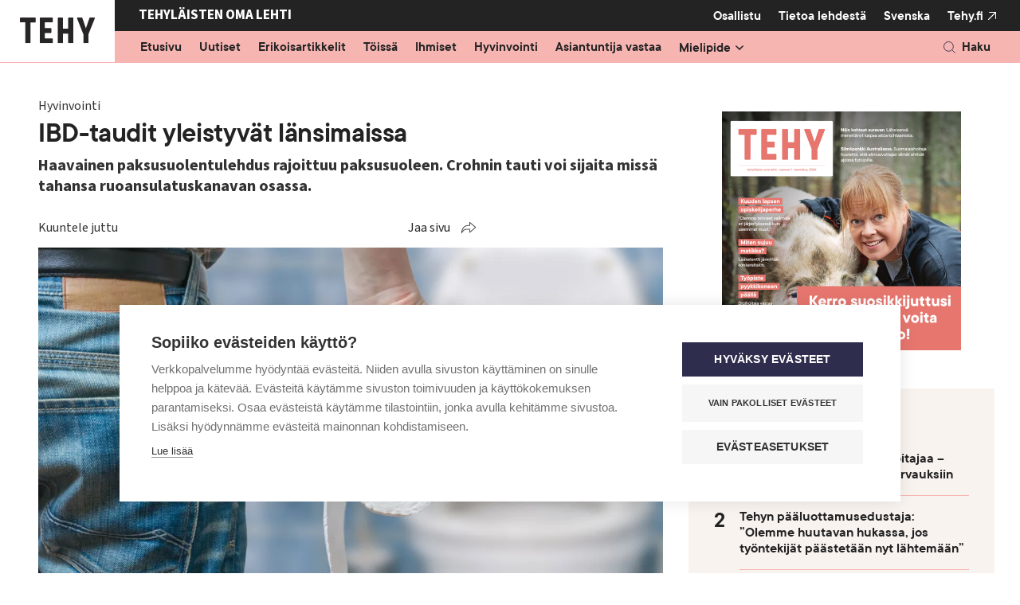

--- FILE ---
content_type: text/html; charset=UTF-8
request_url: https://www.tehylehti.fi/fi/terveys/ibd-taudit-yleistyvat-lansimaissa
body_size: 14204
content:

<!DOCTYPE html>
<html lang="fi" dir="ltr" prefix="content: http://purl.org/rss/1.0/modules/content/  dc: http://purl.org/dc/terms/  foaf: http://xmlns.com/foaf/0.1/  og: http://ogp.me/ns#  rdfs: http://www.w3.org/2000/01/rdf-schema#  schema: http://schema.org/  sioc: http://rdfs.org/sioc/ns#  sioct: http://rdfs.org/sioc/types#  skos: http://www.w3.org/2004/02/skos/core#  xsd: http://www.w3.org/2001/XMLSchema# ">
  <head>
    <meta charset="utf-8" />
<noscript><style>form.antibot * :not(.antibot-message) { display: none !important; }</style>
</noscript><meta name="description" content="Haavainen paksusuolentulehdus rajoittuu paksusuoleen. Crohnin tauti voi sijaita missä tahansa ruoansulatuskanavan osassa." />
<meta name="keywords" content="sairaus,suolistosairaus" />
<link rel="canonical" href="https://www.tehylehti.fi/fi/terveys/ibd-taudit-yleistyvat-lansimaissa" />
<link rel="image_src" href="https://www.tehylehti.fi/sites/default/files/styles/social/public/field/image/ibd_istock.jpg?itok=5h_bswBs" />
<meta property="og:site_name" content="Tehy-lehti" />
<meta property="og:type" content="article" />
<meta property="og:url" content="https://www.tehylehti.fi/fi/terveys/ibd-taudit-yleistyvat-lansimaissa" />
<meta property="og:title" content="IBD-taudit yleistyvät länsimaissa" />
<meta property="og:description" content="Haavainen paksusuolentulehdus rajoittuu paksusuoleen. Crohnin tauti voi sijaita missä tahansa ruoansulatuskanavan osassa." />
<meta property="og:image" content="https://www.tehylehti.fi/sites/default/files/styles/social/public/field/image/ibd_istock.jpg?itok=5h_bswBs" />
<meta property="article:published_time" content="2015-11-27T11:19:40+02:00" />
<meta name="twitter:card" content="summary_large_image" />
<meta name="twitter:description" content="Haavainen paksusuolentulehdus rajoittuu paksusuoleen. Crohnin tauti voi sijaita missä tahansa ruoansulatuskanavan osassa." />
<meta name="twitter:title" content="IBD-taudit yleistyvät länsimaissa" />
<meta name="twitter:site" content="@Tehy_ry" />
<meta name="twitter:image" content="https://www.tehylehti.fi/sites/default/files/styles/social/public/field/image/ibd_istock.jpg?itok=5h_bswBs" />
<meta name="Generator" content="Drupal 10 (https://www.drupal.org)" />
<meta name="MobileOptimized" content="width" />
<meta name="HandheldFriendly" content="true" />
<meta name="viewport" content="width=device-width, initial-scale=1.0" />
<script type="text/javascript">
      window.dataLayer = window.dataLayer || [];
      window.dataLayer.push({
       "page_type": "magazine_article"
      });
    </script>
<meta name="addsearch-custom-field" content="type=magazine_article;type=tehylehti_magazine_article" />
<meta name="addsearch-custom-field" content="article_category=2393;article_category=tehylehti_2393" />
<meta name="fediverse:creator" content="@tehylehti@some.tehy.fi" />
<link rel="icon" href="/themes/custom/tehy_magazine/favicon.ico" type="image/vnd.microsoft.icon" />
<link rel="alternate" hreflang="fi" href="https://www.tehylehti.fi/fi/terveys/ibd-taudit-yleistyvat-lansimaissa" />
<script src="/sites/default/files/google_tag/tehylehti/google_tag.script.js?t95hc6" defer></script>
<script>window.a2a_config=window.a2a_config||{};a2a_config.callbacks=[];a2a_config.overlays=[];a2a_config.templates={};</script>

    <title>IBD-taudit yleistyvät länsimaissa | Tehy-lehti</title>
    <link rel="stylesheet" media="all" href="/sites/default/files/css/css_WFoXU2iEXArqr8MTCfapXmMg1fkKn7k6aqUUI1do51g.css?delta=0&amp;language=fi&amp;theme=tehy_magazine&amp;include=eJxlzesKwyAMhuEbcuaSJNasSmMiRje6q18pO8H-hIeXD4IpDUXZAV_w164y3LJRKkN7KJJIRmRdNvixa9hx7diyQeqzIftv8VPajFwsU3JNmT-TwxcuspkzXQpyqMcbDGeC_-RHpkrOdhtUIaKRG5R3WFkj8ulQccVHEXrHW6G7wXl91TSZnieOWWY" />
<link rel="stylesheet" media="all" href="/sites/default/files/css/css_qOM-PSATYJl_oCn3O5P9S6ozKcWxNIqoVQnkyY2LEqQ.css?delta=1&amp;language=fi&amp;theme=tehy_magazine&amp;include=eJxlzesKwyAMhuEbcuaSJNasSmMiRje6q18pO8H-hIeXD4IpDUXZAV_w164y3LJRKkN7KJJIRmRdNvixa9hx7diyQeqzIftv8VPajFwsU3JNmT-TwxcuspkzXQpyqMcbDGeC_-RHpkrOdhtUIaKRG5R3WFkj8ulQccVHEXrHW6G7wXl91TSZnieOWWY" />

    
    <link rel="stylesheet" href="https://use.typekit.net/tze2rzq.css">
    <link rel="icon" href="/themes/custom/tehy_magazine/images/favicons/icon.svg" type="image/svg+xml">
    <link rel="apple-touch-icon" href="/themes/custom/tehy_magazine/images/favicons/apple-touch-icon.png">
    <link rel="manifest" href="/themes/custom/tehy_magazine/manifest.webmanifest">
  </head>
  <body class="domain-tehylehti logged-out node-type-magazine_article">
    <a href="#main-content" class="visually-hidden focusable">
      Hyppää pääsisältöön
    </a>
    <noscript><iframe src="https://www.googletagmanager.com/ns.html?id=GTM-5SV54XW" height="0" width="0" style="display:none;visibility:hidden"></iframe></noscript>
      <div class="dialog-off-canvas-main-canvas" data-off-canvas-main-canvas>
    


    

<div  class="layout-container">
                
        
  <header class="header">
              



<div class="topbar_magazine">
  <div class="topbar__inner_magazine">
    
      <div class="topbar--left">
        <a href="/fi"><img src="/themes/custom/tehy_magazine/images/tehy_lehti_logo.svg" width="162" height="80" alt="Tehy-lehti logo"></a>
      </div>

      <div class="topbar--right">

        <div class="upper">
          <div class="upper--left">
            <p>Tehyläisten oma lehti</p>
          </div>
          <div class="upper--right">
                                          

<div id="block-tehy-magazine-tehylehtisecondarymenuv2" class="tehy_magazine_secondary_menu block block-system block-system-menu-blocktehy-lehti-secondary-menu-v2">
  
    
      <div class="block__content">
      

              <ul class="level-1" id="secondary-navbar">
    
    
                <li class="no-submenu">
                          <a href="/fi/tule-tekemaan-tehy-lehtea" class="nav-link" data-drupal-link-system-path="node/309">Osallistu</a>
              </li>
                <li class="has-submenu">
                          <button aria-expanded="false" aria-controls="submenu-for-menu_link_content:cca017c0-0136-4b39-8c27-0d5b7a92ceb6" data-menu-id="menu_link_content:cca017c0-0136-4b39-8c27-0d5b7a92ceb6">
            <span class="visually-hidden">
                            Show submenu for
            </span>
            Tietoa lehdestä
          </button>

                        <ul class="level-2" id="submenu-for-menu_link_content:cca017c0-0136-4b39-8c27-0d5b7a92ceb6">
    
        <li class="no-submenu parent">
      <a href="/fi/tehylaisten-oma-lehti" data-drupal-link-system-path="node/28191">Tietoa lehdestä</a>
    </li>
    
                <li class="no-submenu">
                          <a href="/fi/lehtiarkisto" data-drupal-link-system-path="magazine-releases">Näköislehdet</a>
              </li>
                <li class="no-submenu">
                          <a href="/fi/ilmoittajille" data-drupal-link-system-path="node/154">Mediamyynti ja työpaikkailmoitukset</a>
              </li>
                <li class="no-submenu">
                          <a href="/fi/tehy-lehden-aikataulu" data-drupal-link-system-path="node/348">Ilmestymis- ja aineistoaikataulut</a>
              </li>
                <li class="no-submenu">
                          <a href="/fi/aoilmoitus" data-drupal-link-system-path="node/15695">Jätä AO-ilmoitus</a>
              </li>
                <li class="no-submenu">
                          <a href="/fi/tehy-lehden-toimitus" data-drupal-link-system-path="node/132">Yhteystiedot</a>
              </li>
                <li class="no-submenu">
                          <a href="/fi/tilaa-uutiskirje-ja-osallistu-arvontoihin" data-drupal-link-system-path="node/299">Tilaa uutiskirje</a>
              </li>
                <li class="no-submenu">
                          <a href="/fi/tilaa-tehy-lehti" data-drupal-link-system-path="node/15425">Tilaa lehti</a>
              </li>
                <li class="no-submenu">
                          <a href="/fi/osoitteenmuutos" data-drupal-link-system-path="node/133">Osoitteenmuutos</a>
              </li>
    
    
    </ul>
  
              </li>
    
                      
    
    </ul>
  



    </div>
    
     </div>


                                                                    

  
<div  class="language-switcher-language-url block block--tehy-magazine-languageswitcher" id="block-tehy-magazine-languageswitcher--2">
  
    
      
<div id="language-menu" class="language-menu">
        <ul  role="menu" aria-labelledby="language-menu">                    
                    <li role="menuitem">
                        <a href="/sv">Svenska</a>
                    </li></ul>
    </div>
  </div>

                                      <div class="main-site">
              <div>
                <a href="https://www.tehy.fi/" target="_blank" rel="noopener">Tehy.fi</a>
              </div>
            </div>
          </div>
        </div>

        <div class="lower">
          <div class="lower--left">
                                          

<div id="block-tehy-magazine-tehylehtimainmenuv2" class="tehy_magazine_main_menu block block-system block-system-menu-blocktehy-lehti-main-menu-v2">
  
    
      <div class="block__content">
      

              <ul class="level-1" id="main-navbar">
    
    
                <li class="no-submenu">
                          <a href="/fi/tehy-lehti-etusivu" class="nav-link" data-drupal-link-system-path="node/5317">Etusivu</a>
              </li>
                <li class="no-submenu">
                          <a href="/fi/uutiset" class="nav-link" data-drupal-link-system-path="node/15629">Uutiset</a>
              </li>
                <li class="no-submenu">
                          <a href="/fi/erikoisartikkelit" class="nav-link" data-drupal-link-system-path="node/28185">Erikoisartikkelit</a>
              </li>
                <li class="no-submenu">
                          <a href="/fi/toissa" class="nav-link" data-drupal-link-system-path="node/5522">Töissä</a>
              </li>
                <li class="no-submenu">
                          <a href="/fi/ihmiset" class="nav-link" data-drupal-link-system-path="node/5520">Ihmiset</a>
              </li>
                <li class="no-submenu">
                          <a href="/fi/hyvinvointi" class="nav-link" data-drupal-link-system-path="node/5506">Hyvinvointi</a>
              </li>
                <li class="no-submenu">
                          <a href="/fi/asiantuntija-vastaa" class="nav-link" data-drupal-link-system-path="node/5521">Asiantuntija vastaa</a>
              </li>
                <li class="has-submenu">
                          <button aria-expanded="false" aria-controls="submenu-for-menu_link_content:dd4fab78-0557-4b70-a5da-31c919480d81" data-menu-id="menu_link_content:dd4fab78-0557-4b70-a5da-31c919480d81">
            <span class="visually-hidden">
                            Show submenu for
            </span>
            <div class="item-title">Mielipide</div>
          </button>

                        <ul class="level-2" id="submenu-for-menu_link_content:dd4fab78-0557-4b70-a5da-31c919480d81">
    
        <li class="no-submenu parent">
      <a href="/fi/mielipide" data-drupal-link-system-path="node/28186">Mielipide</a>
    </li>
    
                <li class="no-submenu">
                          <a href="/fi/mielipide/blogit" data-drupal-link-system-path="node/28187">Blogit</a>
              </li>
                <li class="no-submenu">
                          <a href="/fi/mielipide/kolumnit" data-drupal-link-system-path="node/28188">Kolumnit</a>
              </li>
                <li class="no-submenu">
                          <a href="/fi/mielipide/paakirjoitus" data-drupal-link-system-path="node/28189">Pääkirjoitus</a>
              </li>
                <li class="no-submenu">
                          <a href="/fi/mielipide/puheenjohtajalta" data-drupal-link-system-path="node/28190">Puheenjohtajalta</a>
              </li>
    
    
    </ul>
  
              </li>
    
                <li class="primarylinks">
        
        

              <ul class="level-1" id="secondary-navbar">
    
    
                <li class="no-submenu">
                          <a href="/fi/tule-tekemaan-tehy-lehtea" class="nav-link" data-drupal-link-system-path="node/309">Osallistu</a>
              </li>
                <li class="has-submenu">
                          <button aria-expanded="false" aria-controls="submenu-for-menu_link_content:cca017c0-0136-4b39-8c27-0d5b7a92ceb6" data-menu-id="menu_link_content:cca017c0-0136-4b39-8c27-0d5b7a92ceb6">
            <span class="visually-hidden">
                            Show submenu for
            </span>
            Tietoa lehdestä
          </button>

                        <ul class="level-2" id="submenu-for-menu_link_content:cca017c0-0136-4b39-8c27-0d5b7a92ceb6">
    
        <li class="no-submenu parent">
      <a href="/fi/tehylaisten-oma-lehti" data-drupal-link-system-path="node/28191">Tietoa lehdestä</a>
    </li>
    
                <li class="no-submenu">
                          <a href="/fi/lehtiarkisto" data-drupal-link-system-path="magazine-releases">Näköislehdet</a>
              </li>
                <li class="no-submenu">
                          <a href="/fi/ilmoittajille" data-drupal-link-system-path="node/154">Mediamyynti ja työpaikkailmoitukset</a>
              </li>
                <li class="no-submenu">
                          <a href="/fi/tehy-lehden-aikataulu" data-drupal-link-system-path="node/348">Ilmestymis- ja aineistoaikataulut</a>
              </li>
                <li class="no-submenu">
                          <a href="/fi/aoilmoitus" data-drupal-link-system-path="node/15695">Jätä AO-ilmoitus</a>
              </li>
                <li class="no-submenu">
                          <a href="/fi/tehy-lehden-toimitus" data-drupal-link-system-path="node/132">Yhteystiedot</a>
              </li>
                <li class="no-submenu">
                          <a href="/fi/tilaa-uutiskirje-ja-osallistu-arvontoihin" data-drupal-link-system-path="node/299">Tilaa uutiskirje</a>
              </li>
                <li class="no-submenu">
                          <a href="/fi/tilaa-tehy-lehti" data-drupal-link-system-path="node/15425">Tilaa lehti</a>
              </li>
                <li class="no-submenu">
                          <a href="/fi/osoitteenmuutos" data-drupal-link-system-path="node/133">Osoitteenmuutos</a>
              </li>
    
    
    </ul>
  
              </li>
    
                      
    
    </ul>
  



        <div class="other_links">
                    
          

  
<div  class="language-switcher-language-url block block--tehy-magazine-languageswitcher" id="block-tehy-magazine-languageswitcher">
  
    
      
<div id="language-menu" class="language-menu">
        <ul  role="menu" aria-labelledby="language-menu">                    
                    <li role="menuitem">
                        <a href="/sv">Svenska</a>
                    </li></ul>
    </div>
  </div>

          <a href="https://tehy.fi">Tehy</a>
			  </div>
        
              </li>
      
    
    </ul>
  



    </div>
    
     <button id="main-menu-toggle" aria-controls="main-navbar" aria-expanded="false">
      <span class="line"></span>
      <span class="line"></span>
      <span class="line"></span>
      <span class="visually-hidden">
        Open main navigation
      </span>
  </button>
</div>


                                    </div>
          <div class="lower--right">
            <div class="top_bar_search topbar_search_mobile">
                              

<div id="block-tehy-magazine-sitesearch-header" class="block block-tehy-addsearch block-sitesearch-header">
      <div class="block__content">
      <div id="sitesearch-header-searchfield"></div>
      <div id="sitesearch-header-results"></div>
      
    </div>

    <button class="button button--search" id="sitesearch-header-trigger"><p>Haku</p></button>
  </div>

                          </div>
          </div>
        </div>

      </div>
      </div>
</div>

      
                <div class="region region__header">
    

  
<div  class="views-element-container block block--tehy-magazine-views-block__ads-external-mobile-max-visibility-ad" id="block-tehy-magazine-views-block-ads-external-mobile-max-visibility-ad">
  
    
      <div><section class="ad-container view view-ads view-id-ads view-display-id-external_mobile_max_visibility_ad js-view-dom-id-bf0c3659c30109d8954340e854587dd1268946b28c79c316a9e1942f2e8d5d0d view--ads" data-id="maximum_visibility">
    
        

    
    
    
            <div class="view-empty">
            <section class="ad-container view view-ads view-id-ads view-display-id-internal_mobile_max_visibility_ad js-view-dom-id-0edd0bb6bc6e6d3c77cda3452b47e8066d290c293275751d80e61983cd089254 view--ads" data-id="maximum_visibility">
    
        

    
    
    
            <div class="view-content views-content-container grid">
            
  


    
                    
    
  <div class='ad_wrapper'>
    <div about="/fi/node/28466" class="layout node node--type-ad node--view-mode-maximum-visibility-mobile node--promoted">
      <div class="prefix ad-separator">
        <span>Mainos alkaa</span>
      </div>
              <a href="https://www.tehylehti.fi/fi/lukijakilpailu" class="ad__link" target='_blank' rel="noopener">
              




<div aria-hidden="false" class="field-main-image field--type-entity-reference field--view-mode-maximum-visibility-mobile">
        
                                                      

  <img  loading="lazy" src="/sites/default/files/styles/maximum_visibility_mobile/public/media/images/lukijakilpailu1_26.png?itok=zpCtKO6_" width="600" height="600" alt="Tehy-lehden 1/2026 kansi." typeof="foaf:Image" class="image__img image-style-maximum-visibility-mobile b-lazy"
            src="/sites/default/files/styles/maximum_visibility_mobile/public/media/images/lukijakilpailu1_26.png?itok=zpCtKO6_"
    data-src="/sites/default/files/styles/maximum_visibility_mobile/public/media/images/lukijakilpailu1_26.png?itok=zpCtKO6_"
          alt="Tehy-lehden 1/2026 kansi."
          />



                                    </div>

        
              </a>
            <div class="suffix ad-separator">
        <span>Mainos päättyy</span>
      </div>
    </div>
  </div>

        </div>
                    
    </section>

        </div>
                    
    </section>
</div>

  </div>
<div data-drupal-messages-fallback class="hidden"></div>

  </div>

        </header>

  
  <div  class="main main-- main--with-sidebar" >
    <a id="main-content" tabindex="-1"></a>
      <main  class="main-content main-content--with-sidebar aim-readable" data-aim-player-target-element="aim-player">
              <div class="region region__content">
    

  
<div  id="block-tehy-magazine-content" class="block block--tehy-magazine-content">
  
    
         



    
                    
    

  <div about="/fi/terveys/ibd-taudit-yleistyvat-lansimaissa" class="layout__two-column--sidebar-right layout node node--type-magazine-article node--view-mode-full">
    <div>

      <div class="article-info aim-skip">
                  <div class=category-wellbeing>Hyvinvointi</div>
              </div>
      
              





<div class="title field--type-string field--view-mode-full">
        
                                                                    
        
<h1  class="node__title node__title--full h1">
      IBD-taudit yleistyvät länsimaissa
  </h1>
        
                            </div>

      
              






<div class="field-short-description field--type-text-long field--view-mode-full text-long">
        
                                                    <p>Haavainen paksusuolentulehdus rajoittuu paksusuoleen. Crohnin tauti voi sijaita missä tahansa ruoansulatuskanavan osassa.</p>

                                    </div>

      
              <div class="aim-wrapper">
          <div class="label aim-skip">Kuuntele juttu</div>
          <div id="aim-player"></div>
          

          

<div  class="views-element-container block block--tehy-magazine-views-block__social-share-block-social-share aim-skip" id="block-tehy-magazine-views-block-social-share-block-social-share">
  
  

      <div><section class="view view-social-share view-id-social_share view-display-id-block_social_share js-view-dom-id-73ec8fadff510b9dfe02d72af521a5856ef1baa1b5ce081a995ff3205c697857 view--social-share">
    
        

    
    
    
            <div class="view-content views-content-container grid">
            
  <span class="a2a_kit a2a_kit_size_32 addtoany_list" data-a2a-url="https://www.tehylehti.fi/fi/terveys/ibd-taudit-yleistyvat-lansimaissa" data-a2a-title="IBD-taudit yleistyvät länsimaissa"><button class="share-button" aria-expanded="false">Jaa sivu</button><div class="social-share-links"><div class="social-share-label">Jaa</div><a class="share-link a2a_button_bluesky" title="Bluesky"><span class="visually-hidden">Bluesky</span></a><a class="share-link a2a_button_whatsapp" title="WhatsApp"><span class="visually-hidden">WhatsApp</span></a><a class="share-link a2a_button_facebook" title="Facebook"><span class="visually-hidden">Facebook</span></a><a class="share-link a2a_button_facebook_messenger" title="Facebook Messenger"><span class="visually-hidden">Facebook Messenger</span></a><a class="share-link a2a_button_linkedin" title="LinkedIn"><span class="visually-hidden">LinkedIn</span></a><a class="share-link a2a_button_threads" title="Threads"><span class="visually-hidden">Threads</span></a></div><button class="share-button-arrow" aria-expanded="false" aria-hidden="true" tabindex="-1"></button></span>
        </div>
                            <div class="view-footer">
            <p><a class="button" href="https://www.tehy.fi/fi/liity-tehyn-jaseneksi" target="_blank">Liity Tehyyn!</a></p>
        </div>
    
    </section>
</div>

  </div>

        </div>
          
              <div class="image-color--category-wellbeing aim-skip">
          





<div aria-hidden="true" class="field-main-image field--type-entity-reference field--view-mode-full">
        
                                                    <div>
  
      





<div class="field-media-image field--type-image field--view-mode-_6-9">
        
                                                      

  <img  loading="lazy" src="/sites/default/files/styles/16_9/public/field/image/ibd_istock.jpg.webp?itok=2hwpDky9" width="1184" height="658" alt="" typeof="foaf:Image" class="image__img image-style-_6-9 b-lazy"
            src="/sites/default/files/styles/16_9/public/field/image/ibd_istock.jpg.webp?itok=2hwpDky9"
    data-src="/sites/default/files/styles/16_9/public/field/image/ibd_istock.jpg.webp?itok=2hwpDky9"
          alt=""
          />



                                    </div>

  </div>

                                    </div>

        </div>
      
    <div class="image-info-container aim-skip">
              




    
<div class="field-image-text field--type-string field--view-mode-full" aria-labelledby="label-field-image-text81663">
                <div class="field__label visually-hidden" id="label-field-image-text81663">
            
                            Kuvateksti
                        
        </div>
    
                                                    Länsimaissa IBD-taudit lisääntyvät kovaa vauhtia. Syytä ei tiedetä. Kuva: iStock 
                                    </div>

                </div>

    <div class="author-date">
                        <div class="article-author"> </div>
              
              <div class="date"> 27.11.2015 klo 11:19 </div>
          </div>

      
          </div>
  </div>

  </div>


  
<div  class="tm-modular-container block block--tehymodularcontainer-2" id="block-tehymodularcontainer-2">
  
    
      <div><div class="tm-module tm-module--text color-white"><div class="paragraph paragraph--type-text paragraph--view-mode-default">
        






<div class="field-text-content field--type-text-long field--view-mode-default text-long">
        
                                                    <p><span class="beginning-highlight">Uloste </span>on löysää ja vessassa pitää käydä usein, varsinkin aamuisin. Joskus ei edes ehdi pöntölle. Oireet voivat olla ärhäköitä, mutta ne saattavat kadota niin pitkäksi aikaa, että ongelma unohtuu.</p><p>Moni lähtee lääkäriin vasta sitten, kun ulosteessa on verta. Usein potilas on kärsinyt oireista jo puoli vuotta ennen hoitoon hakeutumista.</p><p>&nbsp;</p><p>Syytä nopeaan lisääntymiseen ei tiedetä.</p>
                                    </div>

    </div>
</div>
<div class="tm-module tm-module--ad color-white aim-skip"><div class="paragraph paragraph--type-ad paragraph--view-mode-default">
        




<div class="field-ad field--type-tehy-ads-ad-placeholder field--view-mode-default">
        
                                                    <div class="ad-container" data-id="parade">


    
                    
    
  <div class='ad_wrapper'>
    <div about="/fi/node/39419" class="layout node node--type-ad node--view-mode-parade node--promoted">
      <div class="prefix ad-separator">
        <span>Mainos alkaa</span>
      </div>
              <a href="https://www.turva.fi/henkilo/liitot-ja-jarjestot/jasenvakuutukset/tehy/?cmpid=dis-liittoedut-tehy-liittoedut-liitto" class="ad__link" target='_blank' rel="noopener">
              




<div aria-hidden="false" class="field-main-image field--type-entity-reference field--view-mode-parade">
        
                                                      

  <img  loading="lazy" src="/sites/default/files/styles/parade/public/media/images/720x290_Tehy_Turva_artikkeliparaati_012026_jasenedut.png.webp?itok=uwXE6pcw" width="720" height="290" alt="Turvan mainos." typeof="foaf:Image" class="image__img image-style-parade b-lazy"
            src="/sites/default/files/styles/parade/public/media/images/720x290_Tehy_Turva_artikkeliparaati_012026_jasenedut.png.webp?itok=uwXE6pcw"
    data-src="/sites/default/files/styles/parade/public/media/images/720x290_Tehy_Turva_artikkeliparaati_012026_jasenedut.png.webp?itok=uwXE6pcw"
          alt="Turvan mainos."
          />



                                    </div>

        
              </a>
            <div class="suffix ad-separator">
        <span>Mainos päättyy</span>
      </div>
    </div>
  </div>



    
                    
    
  <div class='ad_wrapper'>
    <div about="/fi/node/39419" class="layout node node--type-ad node--view-mode-parade-mobile node--promoted">
      <div class="prefix ad-separator">
        <span>Mainos alkaa</span>
      </div>
              <a href="https://www.turva.fi/henkilo/liitot-ja-jarjestot/jasenvakuutukset/tehy/?cmpid=dis-liittoedut-tehy-liittoedut-liitto" class="ad__link" target='_blank' rel="noopener">
              
        





<div class="field-mobile-image field--type-entity-reference field--view-mode-parade-mobile">
        
                                                      

  <img  loading="lazy" src="/sites/default/files/styles/parade_mobile/public/media/images/300x500_Tehy_Turva_artikkeliparaati_012026_jasenedut.png.webp?itok=pbCml0uE" width="300" height="500" alt="Turvan mainos." typeof="foaf:Image" class="image__img image-style-parade-mobile b-lazy"
            src="/sites/default/files/styles/parade_mobile/public/media/images/300x500_Tehy_Turva_artikkeliparaati_012026_jasenedut.png.webp?itok=pbCml0uE"
    data-src="/sites/default/files/styles/parade_mobile/public/media/images/300x500_Tehy_Turva_artikkeliparaati_012026_jasenedut.png.webp?itok=pbCml0uE"
          alt="Turvan mainos."
          />



                                    </div>

              </a>
            <div class="suffix ad-separator">
        <span>Mainos päättyy</span>
      </div>
    </div>
  </div>
</div>

                                    </div>

    </div>
</div>
<div class="tm-module tm-module--text color-white"><div class="paragraph paragraph--type-text paragraph--view-mode-default">
        






<div class="field-text-content field--type-text-long field--view-mode-default text-long">
        
                                                    <p>Kyseessä voi olla IBD-tauti eli tulehduksellinen suolistosairaus. Niitä ovat Crohnin tauti ja haavainen paksusuolentulehdus (colitis ulcerosa). Osassa tapauksista ei koskaan selviä, kumpi tauti on kyseessä.</p><p><span class="beginning-highlight">Ripulin </span>ja verisen ulosteen lisäksi oireita ovat tahaton laihtuminen, väsymys, kuumeilu ja vatsakipu. Lapsilla myös kasvun hidastuminen on yksi merkki sairaudesta.</p><p>Länsimaissa IBD-taudit lisääntyvät kovaa vauhtia. Suomessa tauteja sairastaa Kelan tilaston mukaan 35  000 henkilöä. Vielä vuonna 2004 potilaita oli yli 10  000 vähemmän. Uusia tauteja todetaan noin 1  500 vuodessa.</p><p>IBD-tautiin voi sairastua minkä ikäisenä tahansa, mutta yleisimmin sairastuvat 20–30-vuotiaat. Myös lapset sairastuvat yhä useammin. Tauti on hieman yleisempi miehillä kuin naisilla.</p><p>– Syytä nopeaan lisääntymiseen ei tiedetä. Tekijöitä on etsitty esimerkiksi bakteereista ja ympäristöstä. Pelkästään geeneillä ja lisääntyneellä sairauden diagnosoinnilla ei voida selittää näin suurta kasvua, kertoo erikoislääkäri <strong>Kaija-Leena Kolho</strong> Helsingin ja Uudenmaan sairaanhoitopiiristä.</p><p>Crohnin taudin ja haavaisen paksusuolentulehduksen tärkein ero on tulehduksen sijainti. Haavainen paksusuolentulehdus rajoittuu paksusuoleen, kun taas Crohnin tauti voi sijaita missä tahansa ruoansulatuskanavan osassa aina suusta peräaukkoon, yleisimmin kuitenkin ohutsuolessa.</p><p><span class="beginning-highlight">Crohnin tautia</span> on länsimaissa yleensä enemmän kuin haavaista paksusuolentulehdusta, mutta Suomessa tilanne on päinvastainen. Syytä tähänkään ei tiedetä.<br>Ensimmäisen kerran Crohnin tauti todettiin 1930-luvulla ja haavainen paksusuolentulehdus jo 1800-luvulla.</p><p>– Tässä ajassa täytyy olla jotakin, mikä saa sairastumaan. Muutoksia aiempaan on tapahtunut elinoloissa, ruokavaliossa ja taudinaiheuttajissa.</p><p>Lasten Crohnin tauti yhdistettiin tuoreessa suomalaistutkimuksessa antibioottikuureihin. Tulosten perusteella on mahdollista, että antibioottikuurit edistävät taudin kehittymistä. Toistuvat kuurit saattavat yhtä hyvin myös kuvastaa näiden lasten infektioherkkyyttä.</p><p>IBD-taudit löydetään tähystyksellä, joka tehdään lapsilla nukutuksessa. Diagnoosi varmistuu suolen koepalasta.</p><p>Nuorilla IBD-taudit on sekoitettu joskus esimerkiksi peräpukamiin tai syömishäiriöön, aikuisilla toiminnalliseen vatsavaivaan. Ulostusnäyte on usein poissulkemismielessä hyödyllinen, koska tulehduksellisten suolistosairauksien yhteydessä kalprotektiinin eritys ulosteeseen lisääntyy.</p><p><span class="beginning-highlight">Taudit ovat </span>yleensä vaikeita, koska parantavaa hoitoa ei ole löydetty. Hoitamattomana pitkään kestävä tulehdus voi aiheuttaa laihtumista ja syöpäriski kohoaa.<br>Oireet tulevat jaksoittain, eikä vaikeaa kautta pystytä ennustamaan. Tauti voi pysyä lääkehoidolla pitkään oireettomana, mutta pahassa vaiheessa se voi viedä potilaan nopeasti sairaalaan.</p><p>Hoito riippuu siitä, missä kohtaa suolistoa tauti sijaitsee. Esimerkiksi aikuisilla haavaista paksusuolentulehdusta voidaan hoitaa usein paikallisesti peräpuikoilla ja -ruiskeilla.</p><p>Suun kautta otettavina lääkkeinä käytetään puolustusjärjestelmän toimintaa vaimentavia lääkeaineita, useimmiten kortisonia, mutta pitkäaikaisessa hoidossa myös atsatiopriinia ja metotreksaattia. Tulehdustekijän, TNF-alfan, estoon on kehitetty täsmälääkkeitä, jotka ovat tehokkaita mutta todella kalliita. Nekään eivät aina auta.</p><p>Jos pitkään kestänyt lääkehoito ei auta ja kortisonin tarve on jatkuvaa, kyseeseen voi tulla leikkaus. Crohnin taudissa leikkauksessa poistetaan suolen sairasta osaa. Jos tauti on todella hankala voidaan käyttää pysyvää avannetta.</p><p>&nbsp;</p><p>Ruokavaliolla ei ole vaikutusta taudin kulkuun.</p><p>Haavaisessa paksusuolentulehduksessa leikkaushoitona on koko paksusuolen poisto. Silloin ohutsuolesta muotoillaan ”kakkapussi”. Tämä on suuri leikkaus, mutta parhaimmillaan potilas pystyy elämään tämän jälkeen ilman lääkkeitä. Leikkauksen jälkeen suoli toimii tavanomaista useammin ja uloste on aina löysää.</p><p>Crohnin tautiin sairastuvista noin puolet ja haavaista paksusuolentulehdusta sairastavista alle kolmasosa leikataan 5–10 vuoden kuluessa taudin toteamisesta. Lasten IBD-taudit ovat paljon aggressiivisempia kuin aikuisten, minkä vuoksi leikkaus on yleisempi lapsilla kuin aikuisilla. Lapsilla leikkausta voidaan tarvita normaalin kasvun turvaamiseksi.</p><p><span class="beginning-highlight">Suurin osa</span> potilaista yrittää Kolhon mukaan saada tautiaan kuriin ruokavaliolla tai välttämällä jotain tiettyä ruoka-ainetta.</p><p>– Ruokavaliolla ei ole todettu olevan vaikutusta taudin kulkuun. Monet kuitenkin kokevat, että esimerkiksi hiilihappojuomat, liiallinen makeansyönti tai maitotuotteet edistävät oireita. Ruoka ei ole syynä, mutta stressi pahentaa oireita suurella osalla.</p><p>Tulehdukselliset suolistosairaudet vaikuttavat useasti myös mielialaan. Yksi tekijä on kortisonihoidon aiheuttama mielialan lasku.</p><p>– Mielialaoireita on todettu sekä nuorilla että aikuisilla. Yksi tekijä on varmasti sosiaalisten tilanteiden pelko: vessahätä voi yllättää aina. Jos suolitulehdusta ei saada kuriin ja elimistössä on koko ajan tulehdus päällä, ei ole oikein iskussa. Useimmat tietävät, miten flunssakin voi verottaa voimia.</p><p><a href="https://crohnjacolitis.fi/" target="_blank">Crohn ja Colitis ry</a></p><p>&nbsp;</p><p>Teksti Maija Joutjärvi</p><p>&nbsp;</p><p><em>Julkaistu Tehy-lehdessä 7/2012</em></p><p>&nbsp;</p>
                                    </div>

    </div>
</div>
<div class="tm-module tm-module--tm_text_highlight_box color-white marginless tm-block aim-skip"><div class="paragraph paragraph--type-tm-text-highlight-box paragraph--view-mode-default">
      
    <div class="image-caption">
      
      
    </div>
          <h2>IBD-taudit</h2>
    
    






<div class="field-text-content field--type-text-long field--view-mode-default text-long">
        
                                                    <ul><li>Crohnin taudista ja haavaisesta paksusuolentulehduksesta käytetään yhteisnimitystä IBD (Inflammatory Bowel Disease).</li><li>Haavainen paksusuolentulehdus esiintyy paksusuolessa ja Crohnin tauti missä tahansa ruoansulatuskanavan alueella suusta peräaukkoon.</li><li>Oireita ovat ripuli, veri ulosteessa, vatsakivut, väsymys, laihtuminen ja kuumeilu.</li><li>Pitkäaikaissairauksia, joissa oireettomat jaksot vuorottelevat aktiivisten vaiheiden kanssa.</li><li>Parantavaa hoitoa ei ole.</li><li>Hoidetaan lääkkeillä ja vaikeissa tapauksissa leikkauksella.</li></ul>
                                    </div>

  </div>
</div>
</div>

  </div>


  
<div  id="block-tehy-magazine-bottomcontent" class="block block--tehy-magazine-bottomcontent">
  
    
      

  </div>


<div  class="views-element-container block block--tehy-magazine-views-block__social-share-block-social-share aim-skip" id="block-tehy-magazine-views-block-social-share-block-social-share">
  
  

      <div><section class="view view-social-share view-id-social_share view-display-id-block_social_share js-view-dom-id-46bbe160be58d8040af49202bd8c6df973f42b0c912fd48d81047eda76643c22 view--social-share">
    
        

    
    
    
            <div class="view-content views-content-container grid">
            
  <span class="a2a_kit a2a_kit_size_32 addtoany_list" data-a2a-url="https://www.tehylehti.fi/fi/terveys/ibd-taudit-yleistyvat-lansimaissa" data-a2a-title="IBD-taudit yleistyvät länsimaissa"><button class="share-button" aria-expanded="false">Jaa sivu</button><div class="social-share-links"><div class="social-share-label">Jaa</div><a class="share-link a2a_button_bluesky" title="Bluesky"><span class="visually-hidden">Bluesky</span></a><a class="share-link a2a_button_whatsapp" title="WhatsApp"><span class="visually-hidden">WhatsApp</span></a><a class="share-link a2a_button_facebook" title="Facebook"><span class="visually-hidden">Facebook</span></a><a class="share-link a2a_button_facebook_messenger" title="Facebook Messenger"><span class="visually-hidden">Facebook Messenger</span></a><a class="share-link a2a_button_linkedin" title="LinkedIn"><span class="visually-hidden">LinkedIn</span></a><a class="share-link a2a_button_threads" title="Threads"><span class="visually-hidden">Threads</span></a></div><button class="share-button-arrow" aria-expanded="false" aria-hidden="true" tabindex="-1"></button></span>
        </div>
                            <div class="view-footer">
            <p><a class="button" href="https://www.tehy.fi/fi/liity-tehyn-jaseneksi" target="_blank">Liity Tehyyn!</a></p>
        </div>
    
    </section>
</div>

  </div>


  
<div  id="block-tehy-magazine-tehyrelatedarticlesblock2" class="block block--tehy-magazine-tehyrelatedarticlesblock2 aim-skip">
  
      <div class="block-title__wrapper">
      <h2 class="h2 block-title">Lue lisää juttuja erilaisista sairauksista:</h2>
    </div>
    
        <div class="views-element-container"><section class="view view-related-magazine-articles view-id-related_magazine_articles view-display-id-latest_related_articles js-view-dom-id-a805bb60e8feaeaa52e732408cb9c7e37926e39715ac7f6d66057e3b62039837 view--related-magazine-articles">
    
        

    
    
    
            <div class="view-content views-content-container grid">
            
  
    


<article  about="/fi/hyvinvointi/nielupaise-pitaa-ottaa-vakavasti" class="node node--type-magazine-article node--view-mode-magazine_liftup">
  <div class="container">
    <a href="/fi/hyvinvointi/nielupaise-pitaa-ottaa-vakavasti">
      <div class="image-wrapper">
                  





<div aria-hidden="true" class="field-main-image field--type-entity-reference field--view-mode-magazine-liftup">
        
                                                      

  <img  loading="lazy" src="/sites/default/files/styles/liftup/public/media/images/tietoisku-kurkkukpaise-iStock.jpg.webp?itok=1S1eMYIv" width="630" height="315" alt="Nainen pitelee kaulaansa." typeof="foaf:Image" class="image__img image-style-liftup b-lazy"
            src="/sites/default/files/styles/liftup/public/media/images/tietoisku-kurkkukpaise-iStock.jpg.webp?itok=1S1eMYIv"
    data-src="/sites/default/files/styles/liftup/public/media/images/tietoisku-kurkkukpaise-iStock.jpg.webp?itok=1S1eMYIv"
          alt="Nainen pitelee kaulaansa."
          />



                                    </div>

                      </div>

      <div class="text-wrapper">
        
<h2  class="heading h2">
      Nielupaise pitää ottaa vakavasti
  </h2>

        <div class="article-info">
                      <div class="category">Hyvinvointi</div>
                                <div class="date">8.1.<span class="year hidden">2026</span></div>
                  </div>
      </div>
    </a>

    
  </div>
</article>
  
  


<article  about="/fi/hyvinvointi/joka-kahdeksas-mies-sairastuu-suomen-yleisimpaan-syopaan" class="node node--type-magazine-article node--view-mode-magazine_liftup">
  <div class="container">
    <a class="title-link" href=/fi/hyvinvointi/joka-kahdeksas-mies-sairastuu-suomen-yleisimpaan-syopaan>
      <div class="image-wrapper">
                  





<div aria-hidden="true" class="field-main-image field--type-entity-reference field--view-mode-magazine-liftup">
        
                                                      

  <img  loading="lazy" src="/sites/default/files/styles/liftup/public/media/images/tietoisku-eturauhassyopa-iStock.jpg.webp?itok=5uDdOtQe" width="630" height="315" alt="Kuvituskuva." typeof="foaf:Image" class="image__img image-style-liftup b-lazy"
            src="/sites/default/files/styles/liftup/public/media/images/tietoisku-eturauhassyopa-iStock.jpg.webp?itok=5uDdOtQe"
    data-src="/sites/default/files/styles/liftup/public/media/images/tietoisku-eturauhassyopa-iStock.jpg.webp?itok=5uDdOtQe"
          alt="Kuvituskuva."
          />



                                    </div>

                      </div>
      <div class="text-wrapper">
        
<h2  class="heading h2">
      Joka kahdeksas mies sairastuu Suomen yleisimpään syöpään
  </h2>

        <div class="article-info">
                      <div class="category">Hyvinvointi</div>
                                <div class="date">3.12.2025</div>
                  </div>
      </div>
    </a>
  </div>
</article>
  
  


<article  about="/fi/hyvinvointi/kudokset-kovettuvat-harvinainen-sairaus-voi-vaikuttaa-koko-kehoon" class="node node--type-magazine-article node--view-mode-magazine_liftup">
  <div class="container">
    <a class="title-link" href=/fi/hyvinvointi/kudokset-kovettuvat-harvinainen-sairaus-voi-vaikuttaa-koko-kehoon>
      <div class="image-wrapper">
                  





<div aria-hidden="true" class="field-main-image field--type-entity-reference field--view-mode-magazine-liftup">
        
                                                      

  <img  loading="lazy" src="/sites/default/files/styles/liftup/public/media/images/tietoisku-iStock.jpg.webp?itok=arET2ZbG" width="630" height="315" alt="Kädet, joiden sormien päät ovat valkoiset." typeof="foaf:Image" class="image__img image-style-liftup b-lazy"
            src="/sites/default/files/styles/liftup/public/media/images/tietoisku-iStock.jpg.webp?itok=arET2ZbG"
    data-src="/sites/default/files/styles/liftup/public/media/images/tietoisku-iStock.jpg.webp?itok=arET2ZbG"
          alt="Kädet, joiden sormien päät ovat valkoiset."
          />



                                    </div>

                      </div>
      <div class="text-wrapper">
        
<h2  class="heading h2">
      Kudokset kovettuvat – harvinainen sairaus voi vaikuttaa koko kehoon
  </h2>

        <div class="article-info">
                      <div class="category">Hyvinvointi</div>
                                <div class="date">10.11.2025</div>
                  </div>
      </div>
    </a>
  </div>
</article>
  
  


<article  about="/fi/hyvinvointi/kotona-suuna-paana-mutta-paivakodissa-ei-sanaakaan-syyna-voi-olla-lapsen-valikoiva-puhumattomuus" class="node node--type-magazine-article node--view-mode-magazine_liftup">
  <div class="container">
    <a class="title-link" href=/fi/hyvinvointi/kotona-suuna-paana-mutta-paivakodissa-ei-sanaakaan-syyna-voi-olla-lapsen-valikoiva-puhumattomuus>
      <div class="image-wrapper">
                  





<div aria-hidden="true" class="field-main-image field--type-entity-reference field--view-mode-magazine-liftup">
        
                                                      

  <img  loading="lazy" src="/sites/default/files/styles/liftup/public/media/images/tietoisku_iStock_27.jpg.webp?itok=_ldgkNS4" width="630" height="315" alt="Lapsi, joka on hiljaa paikoillaan." typeof="foaf:Image" class="image__img image-style-liftup b-lazy"
            src="/sites/default/files/styles/liftup/public/media/images/tietoisku_iStock_27.jpg.webp?itok=_ldgkNS4"
    data-src="/sites/default/files/styles/liftup/public/media/images/tietoisku_iStock_27.jpg.webp?itok=_ldgkNS4"
          alt="Lapsi, joka on hiljaa paikoillaan."
          />



                                    </div>

                      </div>
      <div class="text-wrapper">
        
<h2  class="heading h2">
      Kotona suuna päänä, mutta päiväkodissa ei sanaakaan – syynä voi olla lapsen valikoiva puhumattomuus
  </h2>

        <div class="article-info">
                      <div class="category">Hyvinvointi</div>
                                <div class="date">6.8.2025</div>
                  </div>
      </div>
    </a>
  </div>
</article>

        </div>
                    
    </section>
</div>


  </div>

  </div>

        </main>

              <aside class="main-sidebar" role="complementary">
                <div class="region region__sidebar">
    

  
<div  class="views-element-container block block--tehy-magazine-views-block__ads-max-visibility-ad-external" id="block-tehy-magazine-views-block-ads-max-visibility-ad-external">
  
    
      <div><section class="ad-container view view-ads view-id-ads view-display-id-max_visibility_ad_external js-view-dom-id-581d681f248b281af5290e72cda14cb1c513bfcd685e5eb94d1d4b539f2bc988 view--ads" data-id="maximum_visibility">
    
        

    
    
    
            <div class="view-empty">
            <section class="ad-container view view-ads view-id-ads view-display-id-max_visibility_ad_internal js-view-dom-id-6e92899ab723ea888f0116634ba0cf56a2dc97731de6f116608bcdf0cc34dc6f view--ads" data-id="maximum_visibility">
    
        

    
    
    
            <div class="view-content views-content-container grid">
            
  


    
                    
    
  <div class='ad_wrapper'>
    <div about="/fi/node/28466" class="layout node node--type-ad node--view-mode-maximum-visibility-mobile node--promoted">
      <div class="prefix ad-separator">
        <span>Mainos alkaa</span>
      </div>
              <a href="https://www.tehylehti.fi/fi/lukijakilpailu" class="ad__link" target='_blank' rel="noopener">
              




<div aria-hidden="false" class="field-main-image field--type-entity-reference field--view-mode-maximum-visibility-mobile">
        
                                                      

  <img  loading="lazy" src="/sites/default/files/styles/maximum_visibility_mobile/public/media/images/lukijakilpailu1_26.png?itok=zpCtKO6_" width="600" height="600" alt="Tehy-lehden 1/2026 kansi." typeof="foaf:Image" class="image__img image-style-maximum-visibility-mobile b-lazy"
            src="/sites/default/files/styles/maximum_visibility_mobile/public/media/images/lukijakilpailu1_26.png?itok=zpCtKO6_"
    data-src="/sites/default/files/styles/maximum_visibility_mobile/public/media/images/lukijakilpailu1_26.png?itok=zpCtKO6_"
          alt="Tehy-lehden 1/2026 kansi."
          />



                                    </div>

        
              </a>
            <div class="suffix ad-separator">
        <span>Mainos päättyy</span>
      </div>
    </div>
  </div>

        </div>
                    
    </section>

        </div>
                    
    </section>
</div>

  </div>
<div class="views-element-container block sidebar-ordered-list block--sidebar-most-read" id="block-tehy-magazine-views-block-sidebar-tabs-block-2">
  
  <h2>Luetuimmat</h2>
  

      <div><section class="view view-sidebar-tabs view-id-sidebar_tabs view-display-id-block_2 js-view-dom-id-11fd06d46650fa495e0a85229e3a94e6d2ba429035d53df0f574b785dee7a1cf view--sidebar-tabs">
    
        

    
    
    
            <div class="view-content views-content-container grid">
            <div class="item-list">
  
  <ol>

          <li>
<a href="/fi/uutinen/sananvapaus-suojasi-lahihoitajaa-laiton-irtisanominen-johti-korvauksiin">Sananvapaus suojasi lähihoitajaa – laiton irtisanominen johti korvauksiin</a>
</li>
          <li>
<a href="/fi/uutinen/tehyn-paaluottamusedustaja-olemme-huutavan-hukassa-jos-tyontekijat-paastetaan-nyt-lahtemaan">Tehyn pääluottamusedustaja: ”Olemme huutavan hukassa, jos työntekijät päästetään nyt lähtemään”</a>
</li>
          <li>
<a href="/fi/ihmiset/kuuden-lapsen-opiskelijaperhe">Kuusi lasta, kaksi hoitoalaa opiskelevaa vanhempaa – miten arki pyörii?</a>
</li>
          <li>
<a href="/fi/toissa/tasopalkkamalli-etenee-kunnissa">Tasopalkkamalli etenee kunnissa</a>
</li>
          <li>
<a href="/fi/toissa/saattohoidossa-pieni-teko-voi-olla-suuri-lue-kokeneiden-lahihoitajien-aisteihin-liittyvat-vinkit">Saattohoidossa pieni teko voi olla suuri – lue kokeneiden lähihoitajien aisteihin liittyvät vinkit</a>
</li>
    
  </ol>

</div>

        </div>
                    
    </section>
</div>

  </div>


  
<div  id="block-tehy-magazine-tehyadblock-sidebar-1" class="block block--tehy-magazine-tehyadblock-sidebar-1">
  
    
      <div class="ad-container" data-id="sidebar_square_1">


    
                    
    
  <div class='ad_wrapper'>
    <div about="/fi/node/28443" class="layout node node--type-ad node--view-mode-square node--promoted">
      <div class="prefix ad-separator">
        <span>Mainos alkaa</span>
      </div>
              <a href="https://www.tehylehti.fi/fi/sattuujatapahtuu" class="ad__link" target='_blank' rel="noopener">
              




<div aria-hidden="false" class="field-main-image field--type-entity-reference field--view-mode-square">
        
                                                      

  <img  loading="lazy" src="/sites/default/files/styles/ad/public/media/images/huumori4.png.webp?itok=M_0nN8PC" width="300" height="300" alt="Sattuu ja tapahtuu -palstan juttuesimerkki tekstinä." typeof="foaf:Image" class="image__img image-style-ad b-lazy"
            src="/sites/default/files/styles/ad/public/media/images/huumori4.png.webp?itok=M_0nN8PC"
    data-src="/sites/default/files/styles/ad/public/media/images/huumori4.png.webp?itok=M_0nN8PC"
          alt="Sattuu ja tapahtuu -palstan juttuesimerkki tekstinä."
          />



                                    </div>

        
              </a>
            <div class="suffix ad-separator">
        <span>Mainos päättyy</span>
      </div>
    </div>
  </div>
</div>

  </div>

<div class="views-element-container block sidebar-ordered-list block--sidebar-most-recent" id="block-tehy-magazine-views-block-sidebar-tabs-block-1">
  
  <h2>Uusimmat</h2>
  

      <div><section class="view view-sidebar-tabs view-id-sidebar_tabs view-display-id-block_1 js-view-dom-id-5bbaee1b3051ae9de63f76ce08dafcf2eff9871991934d1f3334a85630da286a view--sidebar-tabs">
    
        

    
    
    
            <div class="view-content views-content-container grid">
            <div class="item-list">
  
  <ol>

          <li>
<a href="/fi/uutinen/vaitos-vakavat-palovammat-yha-harvinaisempia">Väitös: Vakavat palovammat yhä harvinaisempia</a>
</li>
          <li>
<a href="/fi/uutinen/palkankorotukset-ovat-kohentaneet-tyossa-viihtymista-hyvinvointialueilla">Palkankorotukset ovat kohentaneet työssä viihtymistä hyvinvointialueilla  </a>
</li>
          <li>
<a href="/fi/ihmiset/tutkimustyossa-australiassa">Kun australialainen elinluovuttaja kuolee, Jenna Vartiaiselle tulee kiire – silmät pitää saada ajoissa tutkijoille</a>
</li>
          <li>
<a href="/fi/hyvinvointi/laheisensa-menettanyt-kaipaa-aitoa-kohtaamista-sanonnat-eivat-lohduta">Läheisensä menettänyt kaipaa aitoa kohtaamista – ”Sanonnat eivät lohduta”</a>
</li>
          <li>
<a href="/fi/toissa/digihoitaja-heini-halme-vastaa-potilaiden-viesteihin-kotonaan-tyopiste-pyykkikoneen-paalla">Digihoitaja Heini Halme vastaa potilaiden viesteihin kotonaan – työpiste pyykkikoneen päällä</a>
</li>
    
  </ol>

</div>

        </div>
                    
    </section>
</div>

  </div>


  
<div  id="block-tehy-magazine-tehyadblock-sidebar-2" class="block block--tehy-magazine-tehyadblock-sidebar-2">
  
    
      <div class="ad-container" data-id="sidebar_square_2">


    
                    
    
  <div class='ad_wrapper'>
    <div about="/fi/node/28458" class="layout node node--type-ad node--view-mode-square node--promoted">
      <div class="prefix ad-separator">
        <span>Mainos alkaa</span>
      </div>
              <a href="https://www.tehylehti.fi/fi/ilmoittajille" class="ad__link" target='_blank' rel="noopener">
              




<div aria-hidden="false" class="field-main-image field--type-entity-reference field--view-mode-square">
        
                                                      

  <img  loading="lazy" src="/sites/default/files/styles/ad/public/media/images/mainostaja2.png.webp?itok=0_QpxFCe" width="300" height="300" alt="Nainen katsoo kameraan suurennuslasin takaa." typeof="foaf:Image" class="image__img image-style-ad b-lazy"
            src="/sites/default/files/styles/ad/public/media/images/mainostaja2.png.webp?itok=0_QpxFCe"
    data-src="/sites/default/files/styles/ad/public/media/images/mainostaja2.png.webp?itok=0_QpxFCe"
          alt="Nainen katsoo kameraan suurennuslasin takaa."
          />



                                    </div>

        
              </a>
            <div class="suffix ad-separator">
        <span>Mainos päättyy</span>
      </div>
    </div>
  </div>
</div>

  </div>

  </div>

          </aside>
      
  </div>

  
<footer class="footer">
    <div class="footer__inner">
            <div class="footer--left">
                  
<div  class="footer__block footer__block--left">
        <a href="https://www.tehylehti.fi/fi" class="footer-logo__link">
      
  <img  class="logo__img"
            src="/themes/custom/tehy_magazine/images/tehylehti-logo.svg"
    data-src="/themes/custom/tehy_magazine/images/tehylehti-logo.svg"
          alt="Tehy logo"
          />
    </a>
    

<div  id="block-tehylehti-footer-custom-block" class="block block--tehylehti-footer-custom-block">
  
  

      






<div class="body field--type-text-with-summary field--view-mode-full text-long">
        
                                                    <p>Tehy-lehteä julkaisee Tehy, Suomen suurin sosiaali-, terveys- ja kasvatusalan ammattijärjestö.</p>
<a rel="me" href="https://some.tehy.fi/@tehylehti"></a>
                                    </div>


    <div class="social-media-links">
      <ul aria-label="Tehy's social media channels">
        <li class="facebook">
          <a href="https://www.facebook.com/tehylehti" target="_blank" rel="noopener">
            <img src="/themes/custom/tehy/images/icons/footer-icon-facebook.svg" alt="Facebook" width="40" height="40" loading="lazy" />
          </a>
        </li>
        <li class="bluesky">
          <a href="https://bsky.app/profile/tehylehti.fi" target="_blank" rel="noopener">
            <img src="/themes/custom/tehy_magazine/images/icons/footer-icon-bluesky.svg" alt="Bluesky" width="40" height="40" loading="lazy" />
          </a>
        </li>
        <li class="instagram">
          <a href="https://www.instagram.com/tehylehti" target="_blank" rel="noopener">
            <img src="/themes/custom/tehy/images/icons/footer-icon-instagram.svg" alt="Instagram" width="40" height="40" loading="lazy" />
          </a>
        </li>
      </ul>
    </div>

    
  </div>

    <img class="logo__img_bottom" src="/themes/custom/tehy/images/tehylehti-vastuullista-journalismia-logo-white.svg" alt="Vastuullista journalismia">
  </div>

            </div>
      <div class="footer--right">
                  
<div  class="footer__block footer__block--middle">
        <div class='column-top'>
    <a href="https://uutiskirje.tehylehti.fi/" class="img_letter"> Tilaa uutiskirje</a>
    <a href="/fi/aoilmoitus" class="img_form"> Lähetä ammattiosastoilmoitus</a>
    <a href="/fi/tule-tekemaan-tehy-lehtea" class="img_pencil"> Osallistu lehdentekoon</a>
    </div>
  </div>

                        

<div  class="footer__block footer__block--right">
        <div class='column-bottom'>
    <nav role="navigation" aria-labelledby="block-tehy-magazine-tehylehtifooter-menu" id="block-tehy-magazine-tehylehtifooter">
            
  <h2 class="visually-hidden" id="block-tehy-magazine-tehylehtifooter-menu">Tehy-lehti footer</h2>
  

        
    
                          
        
<ul  class="menu">
                    
<li  class="menu__item menu__item--with-sub">
      <div class='main-menu__item--outer-wrapping'>
      
  <a
   class="menu__link menu__link--with-sub"
    href="/fi"
  >
      Lehden etusivu    </a>
          <button aria-label="Avaa alivalikko" class="expand-sub expand-level-0"></button>
    </div>
        
                                    
        
<ul  class="menu menu--sub menu--sub-1">
                    
<li  class="menu__item menu__item--sub menu__item--sub-1">
      <div class='main-menu__item--outer-wrapping'>
      
  <a
   class="menu__link menu__link--sub menu__link--sub-1"
    href="/fi/uutiset"
  >
      Uutiset    </a>
          </div>
      </li>
                  
<li  class="menu__item menu__item--sub menu__item--sub-1">
      <div class='main-menu__item--outer-wrapping'>
      
  <a
   class="menu__link menu__link--sub menu__link--sub-1"
    href="/fi/erikoisartikkelit"
  >
      Erikoisartikkelit    </a>
          </div>
      </li>
                  
<li  class="menu__item menu__item--sub menu__item--sub-1">
      <div class='main-menu__item--outer-wrapping'>
      
  <a
   class="menu__link menu__link--sub menu__link--sub-1"
    href="/fi/toissa"
  >
      Töissä    </a>
          </div>
      </li>
                  
<li  class="menu__item menu__item--sub menu__item--sub-1">
      <div class='main-menu__item--outer-wrapping'>
      
  <a
   class="menu__link menu__link--sub menu__link--sub-1"
    href="/fi/ihmiset"
  >
      Ihmiset    </a>
          </div>
      </li>
                  
<li  class="menu__item menu__item--sub menu__item--sub-1">
      <div class='main-menu__item--outer-wrapping'>
      
  <a
   class="menu__link menu__link--sub menu__link--sub-1"
    href="/fi/hyvinvointi"
  >
      Hyvinvointi    </a>
          </div>
      </li>
                  
<li  class="menu__item menu__item--sub menu__item--sub-1">
      <div class='main-menu__item--outer-wrapping'>
      
  <a
   class="menu__link menu__link--sub menu__link--sub-1"
    href="/fi/asiantuntija-vastaa"
  >
      Asiantuntija vastaa    </a>
          </div>
      </li>
                  
<li  class="menu__item menu__item--sub menu__item--sub-1">
      <div class='main-menu__item--outer-wrapping'>
      
  <a
   class="menu__link menu__link--sub menu__link--sub-1"
    href="/fi/mielipide/blogit"
  >
      Blogit    </a>
          </div>
      </li>
                  
<li  class="menu__item menu__item--sub menu__item--sub-1">
      <div class='main-menu__item--outer-wrapping'>
      
  <a
   class="menu__link menu__link--sub menu__link--sub-1"
    href="/fi/mielipide/kolumnit"
  >
      Kolumnit    </a>
          </div>
      </li>
                  
<li  class="menu__item menu__item--sub menu__item--sub-1">
      <div class='main-menu__item--outer-wrapping'>
      
  <a
   class="menu__link menu__link--sub menu__link--sub-1"
    href="/fi/mielipide/paakirjoitus"
  >
      Pääkirjoitus    </a>
          </div>
      </li>
                  
<li  class="menu__item menu__item--sub menu__item--sub-1">
      <div class='main-menu__item--outer-wrapping'>
      
  <a
   class="menu__link menu__link--sub menu__link--sub-1"
    href="/fi/mielipide/puheenjohtajalta"
  >
      Puheenjohtajalta    </a>
          </div>
      </li>
              </ul>
  
      </li>
                  
<li  class="menu__item menu__item--with-sub">
      <div class='main-menu__item--outer-wrapping'>
      
  <a
   class="menu__link menu__link--with-sub"
    href="/fi/tule-tekemaan-tehy-lehtea"
  >
      Osallistu    </a>
          <button aria-label="Avaa alivalikko" class="expand-sub expand-level-0"></button>
    </div>
        
                                    
        
<ul  class="menu menu--sub menu--sub-1">
                    
<li  class="menu__item menu__item--sub menu__item--sub-1">
      <div class='main-menu__item--outer-wrapping'>
      
  <a
   class="menu__link menu__link--sub menu__link--sub-1"
    href="/fi/tule-tekemaan-tehy-lehtea"
  >
      Osallistu lehdentekoon    </a>
          </div>
      </li>
                  
<li  class="menu__item menu__item--sub menu__item--sub-1">
      <div class='main-menu__item--outer-wrapping'>
      
  <a
   class="menu__link menu__link--sub menu__link--sub-1"
    href="/fi/hyva-kysymys/onko-sinulla-hyva-kysymys"
  >
      Kysy Tehyn asiantuntijalta    </a>
          </div>
      </li>
                  
<li  class="menu__item menu__item--sub menu__item--sub-1">
      <div class='main-menu__item--outer-wrapping'>
      
  <a
   class="menu__link menu__link--sub menu__link--sub-1"
    href="/fi/aoilmoitus"
  >
      Jätä ammattiosastoilmoitus    </a>
          </div>
      </li>
                  
<li  class="menu__item menu__item--sub menu__item--sub-1">
      <div class='main-menu__item--outer-wrapping'>
      
  <a
   class="menu__link menu__link--sub menu__link--sub-1"
    href="/fi/tilaa-uutiskirje-ja-osallistu-arvontoihin"
  >
      Tilaa uutiskirje    </a>
          </div>
      </li>
                  
<li  class="menu__item menu__item--sub menu__item--sub-1">
      <div class='main-menu__item--outer-wrapping'>
      
  <a
   class="menu__link menu__link--sub menu__link--sub-1"
    href="/fi/lomakalenterit"
  >
      Tulosta lomakalenteri    </a>
          </div>
      </li>
              </ul>
  
      </li>
                  
<li  class="menu__item menu__item--with-sub">
      <div class='main-menu__item--outer-wrapping'>
      
  <a
   class="menu__link menu__link--with-sub"
    href="/fi/tehylaisten-oma-lehti"
  >
      Tietoa lehdestä    </a>
          <button aria-label="Avaa alivalikko" class="expand-sub expand-level-0"></button>
    </div>
        
                                    
        
<ul  class="menu menu--sub menu--sub-1">
                    
<li  class="menu__item menu__item--sub menu__item--sub-1">
      <div class='main-menu__item--outer-wrapping'>
      
  <a
   class="menu__link menu__link--sub menu__link--sub-1"
    href="/fi/tehylaisten-oma-lehti"
  >
      Mikä on Tehy-lehti?    </a>
          </div>
      </li>
                  
<li  class="menu__item menu__item--sub menu__item--sub-1">
      <div class='main-menu__item--outer-wrapping'>
      
  <a
   class="menu__link menu__link--sub menu__link--sub-1"
    href="/fi/lehtiarkisto"
  >
      Näköislehdet    </a>
          </div>
      </li>
                  
<li  class="menu__item menu__item--sub menu__item--sub-1">
      <div class='main-menu__item--outer-wrapping'>
      
  <a
   class="menu__link menu__link--sub menu__link--sub-1"
    href="/fi/ilmoittajille"
  >
      Mediamyynti ja työpaikkailmoitukset    </a>
          </div>
      </li>
                  
<li  class="menu__item menu__item--sub menu__item--sub-1">
      <div class='main-menu__item--outer-wrapping'>
      
  <a
   class="menu__link menu__link--sub menu__link--sub-1"
    href="/fi/tehy-lehden-aikataulu"
  >
      Ilmestymis- ja aineistoaikataulut    </a>
          </div>
      </li>
                  
<li  class="menu__item menu__item--sub menu__item--sub-1">
      <div class='main-menu__item--outer-wrapping'>
      
  <a
   class="menu__link menu__link--sub menu__link--sub-1"
    href="/fi/tehy-lehden-toimitus"
  >
      Yhteystiedot    </a>
          </div>
      </li>
                  
<li  class="menu__item menu__item--sub menu__item--sub-1">
      <div class='main-menu__item--outer-wrapping'>
      
  <a
   class="menu__link menu__link--sub menu__link--sub-1"
    href="/fi/tilaa-tehy-lehti"
  >
      Tilaa lehti    </a>
          </div>
      </li>
                  
<li  class="menu__item menu__item--sub menu__item--sub-1">
      <div class='main-menu__item--outer-wrapping'>
      
  <a
   class="menu__link menu__link--sub menu__link--sub-1"
    href="/fi/osoitteenmuutos"
  >
      Osoitteenmuutos    </a>
          </div>
      </li>
                  
<li  class="menu__item menu__item--sub menu__item--sub-1">
      <div class='main-menu__item--outer-wrapping'>
      
  <a
   class="menu__link menu__link--sub menu__link--sub-1"
    href="/fi/somessa"
  >
      Tehy-lehti somessa    </a>
          </div>
      </li>
              </ul>
  
      </li>
              </ul>
  


  </nav>

    </div>
  </div>

            </div>
    </div>
              
<div  class="footer__block footer__block--bottom">
        <nav role="navigation" aria-labelledby="block-tehy-magazine-tehylehtifooterbottom-menu" id="block-tehy-magazine-tehylehtifooterbottom">
            
  <h2 class="visually-hidden" id="block-tehy-magazine-tehylehtifooterbottom-menu">Tehy-lehti footer bottom</h2>
  

        

    
                          
        
<ul  class="menu">
                    
<li  class="menu__item">
      <div class='main-menu__item--outer-wrapping'>
      
  <a
   class="menu__link"
    href="https://www.tehy.fi/fi/tietoa-evasteista"
  >
      Tietoa evästeistä    </a>
          </div>
      </li>
                  
<li  class="menu__item">
      <div class='main-menu__item--outer-wrapping'>
      
  <a
   class="menu__link"
    href="https://www.tehy.fi/fi/tietosuoja-ja-rekisteriselosteet"
  >
      Tietosuoja    </a>
          </div>
      </li>
                  
<li  class="menu__item">
      <div class='main-menu__item--outer-wrapping'>
      
  <a
   class="menu__link"
    href="https://www.tehy.fi/fi/saavutettavuusseloste"
  >
      Saavutettavuus    </a>
          </div>
      </li>
                  
<li  class="menu__item">
      <div class='main-menu__item--outer-wrapping'>
      
  <a
   class="menu__link"
    href="https://www.tehylehti.fi/fi/tehylehtiuutiset.xml"
  >
      RSS uutiset    </a>
          </div>
      </li>
                  
<li  class="menu__item">
      <div class='main-menu__item--outer-wrapping'>
      
  <a
   class="menu__link"
    href="https://www.tehylehti.fi/fi/tehylehtiblogit.xml"
  >
      RSS blogit    </a>
          </div>
      </li>
        
                  <li class="menu__item">
            <a id="footer-login-button" href="/user/login">
              Ylläpito            </a>
          </li>
              </ul>
  


  </nav>

  </div>

        </footer>
</div>

  </div>

    
    <script type="application/json" data-drupal-selector="drupal-settings-json">{"path":{"baseUrl":"\/","pathPrefix":"fi\/","currentPath":"node\/2828","currentPathIsAdmin":false,"isFront":false,"currentLanguage":"fi"},"pluralDelimiter":"\u0003","suppressDeprecationErrors":true,"auto_height":{"selectors":".dynamic-liftups-3__link \u003E div.card__content"},"statistics":{"data":{"nid":"2828"},"url":"\/core\/modules\/statistics\/statistics.php"},"sitesearch":{"public_api_key":"a097bf23a60457b7e7845df44dc1d623","translations":{"fi":{"search_results_page_url":"\/fi\/haku","search_field_label":"Kirjoita hakusana","search_button":"Hae","number_of_results":"tulosta","no_results":"Pahoittelumme, haulla ei l\u00f6ytynyt mit\u00e4\u00e4n.","sort_by":{"label":"J\u00e4rjestys","relevance":"Osuvin ensin","date":"Uusin ensin"},"filters":{"all":"Kaikki","news":"Ajankohtaiset","pages":"Sis\u00e4lt\u00f6sivut","tehymagazine":"Tehy-lehti","events":"Tapahtumat","files":"Tiedostot"},"content_types":{"tehy":{"current_18":"Ajankohtainen","current_17":"Tiedote","blog":"Blogi","tehymagazine":"Tehy-lehti","event":"Tapahtuma","m_files_document":"Tiedosto","default":"Sis\u00e4lt\u00f6sivu"},"tehylehti":{"magazine_article_2390":"Blogi","magazine_article_3141":"Kolumni","magazine_article_3142":"P\u00e4\u00e4kirjoitus","magazine_article_3143":"Puheenjohtajalta","magazine_article_2395":"Asiantuntija vastaa","magazine_article_2393":"Hyvinvointi","magazine_article_2392":"Ihmiset","magazine_article_2396":"N\u00e4k\u00f6kulma","magazine_article_2391":"T\u00f6iss\u00e4","magazine_article_2394":"Uutinen","magazine_article_3051":"Tehy.fi","blog":"Blogi","current":"Uutinen","m_files_document":"Tiedosto","default":"Yleissivu"}}},"sv":{"search_results_page_url":"\/sv\/sok","search_field_label":"Ange din s\u00f6ktext h\u00e4r","search_button":"S\u00f6k","number_of_results":"s\u00f6kresultat","no_results":"Tyv\u00e4rr, din s\u00f6kning gav inget.","sort_by":{"label":"Visa","relevance":"Mest relevant","date":"Senaste"},"filters":{"all":"Alla","news":"Aktuell","pages":"Sida","tehymagazine":"Tehy-lehti","events":"Evenemang","files":"Fil"},"content_types":{"tehy":{"current_18":"Aktuellt","current_17":"Meddelande","blog":"Blogg","tehymagazine":"Tehy-lehti","event":"Evenemang","m_files_document":"Fil","default":"Sida"},"tehylehti":{"magazine_article_2390":"Blog","magazine_article_3141":"Kolumnen","magazine_article_3142":"Ledare","magazine_article_3143":"Fr\u00e5n ordf\u00f6randen","magazine_article_2395":"Experten svarar","magazine_article_2393":"V\u00e4lf\u00e4rd","magazine_article_2392":"M\u00e4nniskor","magazine_article_2396":"Opinion","magazine_article_2391":"P\u00e5 jobbet","magazine_article_2394":"Nyheter","magazine_article_3051":"Tehy.fi","blog":"Blogg","current":"Nyheter","m_files_document":"Fil","default":"Sida"}}},"en":{"search_results_page_url":"\/en\/search","search_field_label":"Enter keyword here","search_button":"Apply","number_of_results":"search results","no_results":"Sorry, no search results were found.","sort_by":{"label":"Order","relevance":"Relevance","date":"Date"},"filters":{"all":"All","news":"News","pages":"Pages","tehymagazine":"Tehy Magazine","events":"Events","files":"Files"},"content_types":{"tehy":{"current_18":"News","current_17":"Bulletin","blog":"Blog","tehymagazine":"Tehy Magazine","event":"Event","m_files_document":"File","default":"Page"},"tehylehti":{"magazine_article_2390":"Blog","magazine_article_3141":"Column","magazine_article_3142":"Editorial","magazine_article_3143":"From the chairman","magazine_article_2395":"Question","magazine_article_2393":"Wellbeing","magazine_article_2392":"People","magazine_article_2396":"Perspective","magazine_article_2391":"Work","magazine_article_2394":"News","magazine_article_3051":"Tehy.fi","blog":"Blog","current":"News","m_files_document":"file","default":"Page"}}}}},"user":{"uid":0,"permissionsHash":"5a8d80149145f625c9d3d5655272666b47b02783cb842cab25b1ccc953d989b3"}}</script>
<script src="/sites/default/files/js/js_FtXpd6Rkd5YPli1xaETpaC0TMozP4cVHHOX9xEYnaRo.js?scope=footer&amp;delta=0&amp;language=fi&amp;theme=tehy_magazine&amp;include=[base64]"></script>
<script src="https://static.addtoany.com/menu/page.js" defer></script>
<script src="/sites/default/files/js/js_1rMZTA94XfykhV_5wKuFtI8sXs0MvlqvOzJJIq5dE2Y.js?scope=footer&amp;delta=2&amp;language=fi&amp;theme=tehy_magazine&amp;include=[base64]"></script>
<script src="https://cdn.jsdelivr.net/npm/addsearch-js-client@0.8.9/dist/addsearch-js-client.min.js"></script>
<script src="https://cdn.jsdelivr.net/npm/addsearch-search-ui@0.7.13/dist/addsearch-search-ui.min.js"></script>
<script src="/sites/default/files/js/js_kvxFz0Fi98uJLMNQh1CUjzZyMEI4SJ-rZTsp6vvEAag.js?scope=footer&amp;delta=5&amp;language=fi&amp;theme=tehy_magazine&amp;include=[base64]"></script>
<script src="https://portal.aimater.com/static/reader/ada935ad-3e14-4091-8b9c-d5c7b5f1d023.js"></script>
<script src="/sites/default/files/js/js_jcZ3u4velQcqTtaBr5tAdAaIDpO_Q8bRF7eomqNv6LU.js?scope=footer&amp;delta=7&amp;language=fi&amp;theme=tehy_magazine&amp;include=[base64]"></script>

  </body>
</html>


--- FILE ---
content_type: image/svg+xml
request_url: https://www.tehylehti.fi/themes/custom/tehy_magazine/images/icons/Form.svg
body_size: 111
content:
<svg xmlns="http://www.w3.org/2000/svg" width="17.522" height="21" viewBox="0 0 17.522 21">
  <g id="Group_464" data-name="Group 464" transform="translate(-634.337 -6689.996)">
    <line id="Line_240" data-name="Line 240" x2="8.766" transform="translate(638.486 6705.84)" fill="none" stroke="#232323" stroke-linecap="round" stroke-miterlimit="10" stroke-width="1"/>
    <line id="Line_241" data-name="Line 241" x2="7.013" transform="translate(638.486 6702.334)" fill="none" stroke="#232323" stroke-linecap="round" stroke-miterlimit="10" stroke-width="1"/>
    <line id="Line_242" data-name="Line 242" x2="5.26" transform="translate(638.486 6698.828)" fill="none" stroke="#232323" stroke-linecap="round" stroke-miterlimit="10" stroke-width="1"/>
    <path id="Path_1091" data-name="Path 1091" d="M6.609,4V6.609H4" transform="translate(633.017 6688.677)" fill="none" stroke="#232323" stroke-linecap="round" stroke-miterlimit="10" stroke-width="1"/>
    <path id="Path_1092" data-name="Path 1092" d="M16.826,21H1.7a.7.7,0,0,1-.7-.7V4.043L4.043,1H16.826a.7.7,0,0,1,.7.7V20.3A.7.7,0,0,1,16.826,21Z" transform="translate(633.837 6689.496)" fill="none" stroke="#232323" stroke-linecap="round" stroke-miterlimit="10" stroke-width="1"/>
  </g>
</svg>


--- FILE ---
content_type: image/svg+xml
request_url: https://www.tehylehti.fi/themes/custom/tehy/images/icons/tehy-icons_chevron-right-dark-gray.svg
body_size: -74
content:
<svg xmlns="http://www.w3.org/2000/svg" width="6" height="11.216" viewBox="0 0 6 11.216">
  <path id="chevron-thin-right" d="M10.7,7.008,6.039,2.169a.454.454,0,0,1,0-.638.444.444,0,0,1,.632,0l5.106,5.157a.454.454,0,0,1,0,.638L6.671,12.483a.443.443,0,0,1-.632,0,.454.454,0,0,1,0-.638Z" transform="translate(-5.908 -1.398)" fill="#232323"/>
</svg>
